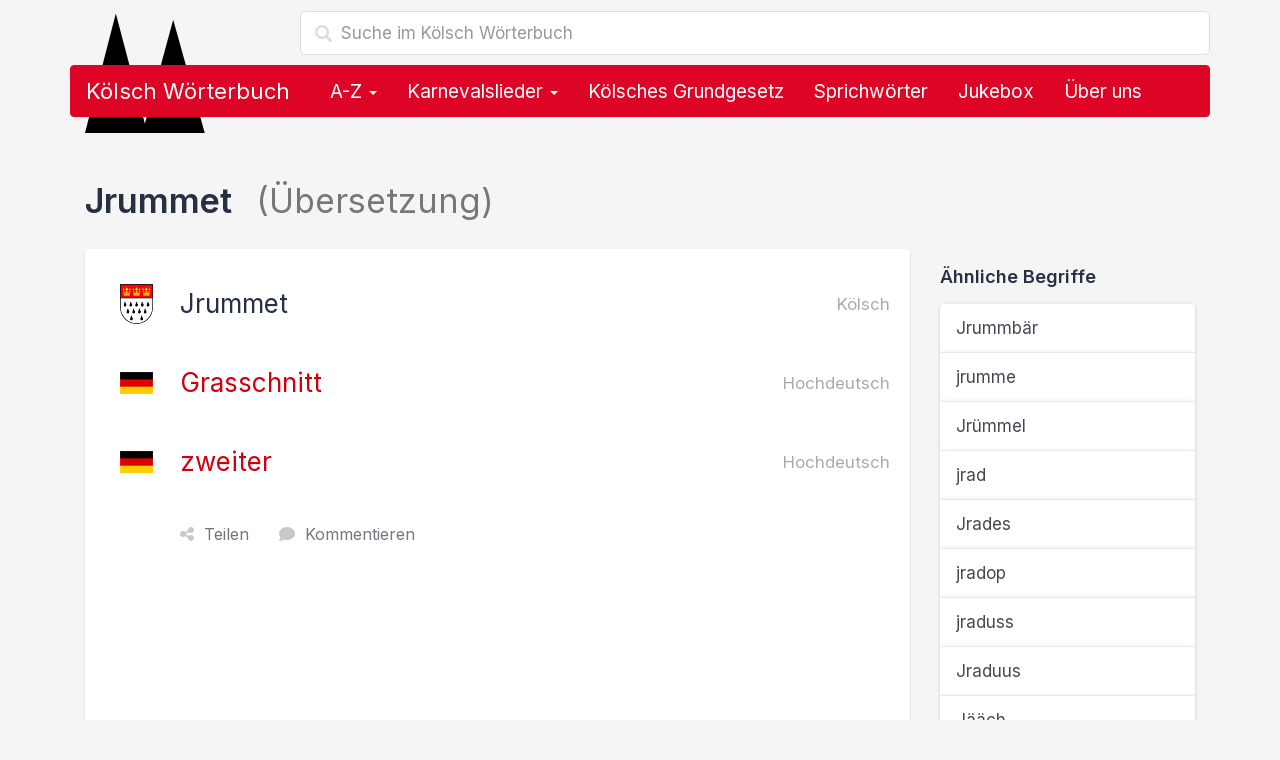

--- FILE ---
content_type: text/html; charset=utf-8
request_url: https://www.koelsch-woerterbuch.de/jrummet-auf-deutsch-5391.html
body_size: 9006
content:
<!doctype html><!--[if lt IE 7 ]><html lang="de" class="no-js ie6"> <![endif]--><!--[if IE 7 ]><html lang="de" class="no-js ie7"> <![endif]--><!--[if IE 8 ]><html lang="de" class="no-js ie8"> <![endif]--><!--[if IE 9 ]><html lang="de" class="no-js ie9"> <![endif]--><!--[if (gt IE 9)|!(IE)]><!--><html lang="de" class="no-js"><!--<![endif]--><head> <script type="text/javascript" async=true>(function() { var host = 'koelsch-woerterbuch.de'; var element = document.createElement('script'); var firstScript = document.getElementsByTagName('script')[0]; var url = 'https://cmp.inmobi.com' .concat('/choice/', 'Ua-B5VPtvaMPm', '/', host, '/choice.js?tag_version=V3'); var uspTries = 0; var uspTriesLimit = 3; element.async = true; element.type = 'text/javascript'; element.src = url; firstScript.parentNode.insertBefore(element, firstScript); function makeStub() { var TCF_LOCATOR_NAME = '__tcfapiLocator'; var queue = []; var win = window; var cmpFrame; function addFrame() { var doc = win.document; var otherCMP = !!(win.frames[TCF_LOCATOR_NAME]); if (!otherCMP) { if (doc.body) { var iframe = doc.createElement('iframe'); iframe.style.cssText = 'display:none'; iframe.name = TCF_LOCATOR_NAME; doc.body.appendChild(iframe); } else { setTimeout(addFrame, 5); } } return !otherCMP; } function tcfAPIHandler() { var gdprApplies; var args = arguments; if (!args.length) { return queue; } else if (args[0] === 'setGdprApplies') { if ( args.length > 3 && args[2] === 2 && typeof args[3] === 'boolean' ) { gdprApplies = args[3]; if (typeof args[2] === 'function') { args[2]('set', true); } } } else if (args[0] === 'ping') { var retr = { gdprApplies: gdprApplies, cmpLoaded: false, cmpStatus: 'stub' }; if (typeof args[2] === 'function') { args[2](retr); } } else { if(args[0] === 'init' && typeof args[3] === 'object') { args[3] = Object.assign(args[3], { tag_version: 'V3' }); } queue.push(args); } } function postMessageEventHandler(event) { var msgIsString = typeof event.data === 'string'; var json = {}; try { if (msgIsString) { json = JSON.parse(event.data); } else { json = event.data; } } catch (ignore) {} var payload = json.__tcfapiCall; if (payload) { window.__tcfapi( payload.command, payload.version, function(retValue, success) { var returnMsg = { __tcfapiReturn: { returnValue: retValue, success: success, callId: payload.callId } }; if (msgIsString) { returnMsg = JSON.stringify(returnMsg); } if (event && event.source && event.source.postMessage) { event.source.postMessage(returnMsg, '*'); } }, payload.parameter ); } } while (win) { try { if (win.frames[TCF_LOCATOR_NAME]) { cmpFrame = win; break; } } catch (ignore) {} if (win === window.top) { break; } win = win.parent; } if (!cmpFrame) { addFrame(); win.__tcfapi = tcfAPIHandler; win.addEventListener('message', postMessageEventHandler, false); } }; makeStub(); function makeGppStub() { const CMP_ID = 10; const SUPPORTED_APIS = [ '2:tcfeuv2', '6:uspv1', '7:usnatv1', '8:usca', '9:usvav1', '10:uscov1', '11:usutv1', '12:usctv1' ]; window.__gpp_addFrame = function (n) { if (!window.frames[n]) { if (document.body) { var i = document.createElement("iframe"); i.style.cssText = "display:none"; i.name = n; document.body.appendChild(i); } else { window.setTimeout(window.__gpp_addFrame, 10, n); } } }; window.__gpp_stub = function () { var b = arguments; __gpp.queue = __gpp.queue || []; __gpp.events = __gpp.events || []; if (!b.length || (b.length == 1 && b[0] == "queue")) { return __gpp.queue; } if (b.length == 1 && b[0] == "events") { return __gpp.events; } var cmd = b[0]; var clb = b.length > 1 ? b[1] : null; var par = b.length > 2 ? b[2] : null; if (cmd === "ping") { clb( { gppVersion: "1.1", cmpStatus: "stub", cmpDisplayStatus: "hidden", signalStatus: "not ready", supportedAPIs: SUPPORTED_APIS, cmpId: CMP_ID, sectionList: [], applicableSections: [-1], gppString: "", parsedSections: {}, }, true ); } else if (cmd === "addEventListener") { if (!("lastId" in __gpp)) { __gpp.lastId = 0; } __gpp.lastId++; var lnr = __gpp.lastId; __gpp.events.push({ id: lnr, callback: clb, parameter: par, }); clb( { eventName: "listenerRegistered", listenerId: lnr, data: true, pingData: { gppVersion: "1.1", cmpStatus: "stub", cmpDisplayStatus: "hidden", signalStatus: "not ready", supportedAPIs: SUPPORTED_APIS, cmpId: CMP_ID, sectionList: [], applicableSections: [-1], gppString: "", parsedSections: {}, }, }, true ); } else if (cmd === "removeEventListener") { var success = false; for (var i = 0; i < __gpp.events.length; i++) { if (__gpp.events[i].id == par) { __gpp.events.splice(i, 1); success = true; break; } } clb( { eventName: "listenerRemoved", listenerId: par, data: success, pingData: { gppVersion: "1.1", cmpStatus: "stub", cmpDisplayStatus: "hidden", signalStatus: "not ready", supportedAPIs: SUPPORTED_APIS, cmpId: CMP_ID, sectionList: [], applicableSections: [-1], gppString: "", parsedSections: {}, }, }, true ); } else if (cmd === "hasSection") { clb(false, true); } else if (cmd === "getSection" || cmd === "getField") { clb(null, true); } else { __gpp.queue.push([].slice.apply(b)); } }; window.__gpp_msghandler = function (event) { var msgIsString = typeof event.data === "string"; try { var json = msgIsString ? JSON.parse(event.data) : event.data; } catch (e) { var json = null; } if (typeof json === "object" && json !== null && "__gppCall" in json) { var i = json.__gppCall; window.__gpp( i.command, function (retValue, success) { var returnMsg = { __gppReturn: { returnValue: retValue, success: success, callId: i.callId, }, }; event.source.postMessage(msgIsString ? JSON.stringify(returnMsg) : returnMsg, "*"); }, "parameter" in i ? i.parameter : null, "version" in i ? i.version : "1.1" ); } }; if (!("__gpp" in window) || typeof window.__gpp !== "function") { window.__gpp = window.__gpp_stub; window.addEventListener("message", window.__gpp_msghandler, false); window.__gpp_addFrame("__gppLocator"); } }; makeGppStub(); var uspStubFunction = function() { var arg = arguments; if (typeof window.__uspapi !== uspStubFunction) { setTimeout(function() { if (typeof window.__uspapi !== 'undefined') { window.__uspapi.apply(window.__uspapi, arg); } }, 500); } }; var checkIfUspIsReady = function() { uspTries++; if (window.__uspapi === uspStubFunction && uspTries < uspTriesLimit) { console.warn('USP is not accessible'); } else { clearInterval(uspInterval); } }; if (typeof window.__uspapi === 'undefined') { window.__uspapi = uspStubFunction; var uspInterval = setInterval(checkIfUspIsReady, 6000); }
})();</script><script> function getCookie(name) { var cookies = document.cookie .split(';') .filter(function(s) { var cookie = s.trim(); if (cookie.indexOf(name + '=') === 0) { return true; }; }) .map(function(s) { return s.trim().substring(name.length + 1); }); return cookies; }  ecc = getCookie('euconsent-v2');  function show_ads_after_consent() {  (adsbygoogle=window.adsbygoogle||[]).pauseAdRequests=0; }  function hide_ads() {  var ads = document.querySelectorAll('.adsbygoogle'), i = 0, l = ads.length; for (i; i < l; i++) { ads[i].style.display = 'none'; } } ( function() {  var cnt = 0; var consentSetInterval = setInterval(function(){ cnt += 1;  if( cnt === 600 ) clearInterval(consentSetInterval); if( typeof window.__tcfapi !== 'undefined' ) { clearInterval( consentSetInterval ); window.__tcfapi( 'addEventListener', 2, function( tcData,listenerSuccess ) { if ( listenerSuccess ) { if( tcData.eventStatus === 'tcloaded' || tcData.eventStatus === 'useractioncomplete' ) { if ( ! tcData.gdprApplies ) {  show_ads_after_consent(); } else {  var hasDeviceStorageAndAccessConsent = tcData.purpose.consents[1] || false;  if (hasDeviceStorageAndAccessConsent) {  var hasGoogleAdvertisingProductsConsent = tcData.vendor.consents[755] || false;  if (hasGoogleAdvertisingProductsConsent) {  show_ads_after_consent();  if ( ecc.length === 0 ) { ga4_event('meta', 'consent', 'yes'); } } else {  if ( ecc.length === 0 ) { hide_ads(); ga4_event('meta', 'consent', 'no'); } } } else {  hide_ads(); ga4_event('meta', 'consent', 'no'); } } } } } ); } cnt++; }, 50); })();</script> <link href="//cdnjs.cloudflare.com" rel="preconnect" crossorigin> <link href="//pagead2.googlesyndication.com" rel="preconnect" crossorigin> <link href="//googleads.g.doubleclick.net" rel="preconnect" crossorigin> <link href="//static.doubleclick.net" rel="preconnect" crossorigin> <link rel="preconnect" href="https://fonts.googleapis.com"> <link rel="preconnect" href="https://fonts.gstatic.com" crossorigin> <meta charset="utf-8"> <meta name="viewport" content="width=device-width,initial-scale=1"> <title>Jrummet Übersetzung auf Deutsch im Kölsch Wörterbuch</title> <meta name="description" content="Jrummet: Übersetzung des kölschen Begriffs Jrummet auf Hochdeutsch im Kölsch Wörterbuch. Jrummet auf Deutsch."> <meta name="robots" content="index,follow,max-image-preview:large"> <link rel="apple-touch-icon" sizes="180x180" href="https://www.koelsch-woerterbuch.de/img/favicon/apple-touch-icon.png?vMTIuMTIuMjAyNA=="> <link rel="icon" type="image/png" sizes="32x32" href="https://www.koelsch-woerterbuch.de/img/favicon/favicon-32x32.png?vMTIuMTIuMjAyNA=="> <link rel="icon" type="image/png" sizes="16x16" href="https://www.koelsch-woerterbuch.de/img/favicon/favicon-16x16.png?vMTIuMTIuMjAyNA=="> <link rel="manifest" href="https://www.koelsch-woerterbuch.de/img/favicon/site.webmanifest?vMTIuMTIuMjAyNA=="> <link rel="mask-icon" href="https://www.koelsch-woerterbuch.de/img/favicon/safari-pinned-tab.svg?vMTIuMTIuMjAyNA==" color="#dd0426"> <link rel="shortcut icon" href="https://www.koelsch-woerterbuch.de/img/favicon/favicon.ico?vMTIuMTIuMjAyNA==" sizes="any> <meta name="msapplication-TileColor" content="#ffffff"> <meta name="msapplication-config" content="https://www.koelsch-woerterbuch.de/img/favicon/browserconfig.xml?vMTIuMTIuMjAyNA=="> <meta name="theme-color" content="#ffffff"> <link rel="canonical" href="https://www.koelsch-woerterbuch.de/jrummet-auf-deutsch-5391.html"> <link rel="stylesheet" href="https://cdnjs.cloudflare.com/ajax/libs/twitter-bootstrap/3.4.1/css/bootstrap.min.css" integrity="sha512-Dop/vW3iOtayerlYAqCgkVr2aTr2ErwwTYOvRFUpzl2VhCMJyjQF0Q9TjUXIo6JhuM/3i0vVEt2e/7QQmnHQqw==" crossorigin="anonymous" referrerpolicy="no-referrer" /> <link href="https://fonts.googleapis.com/css2?family=Inter:wght@400;500;600;700&display=swap" rel="stylesheet">  <link rel="stylesheet" href="https://cdnjs.cloudflare.com/ajax/libs/font-awesome/6.4.2/css/fontawesome.min.css" integrity="sha512-siarrzI1u3pCqFG2LEzi87McrBmq6Tp7juVsdmGY1Dr8Saw+ZBAzDzrGwX3vgxX1NkioYNCFOVC0GpDPss10zQ==" crossorigin="anonymous" referrerpolicy="no-referrer" /> <link rel="stylesheet" href="https://cdnjs.cloudflare.com/ajax/libs/font-awesome/6.4.2/css/solid.min.css" integrity="sha512-P9pgMgcSNlLb4Z2WAB2sH5KBKGnBfyJnq+bhcfLCFusrRc4XdXrhfDluBl/usq75NF5gTDIMcwI1GaG5gju+Mw==" crossorigin="anonymous" referrerpolicy="no-referrer" /> <link rel="stylesheet" href="https://cdnjs.cloudflare.com/ajax/libs/font-awesome/6.4.2/css/v4-shims.min.css" integrity="sha512-fWfO/7eGDprvp7/UATnfhpPDgF33fetj94tDv9q0z/WN4PDYiTP97+QcV1QWgpbkb+rUp76g6glID5mdf/K+SQ==" crossorigin="anonymous" referrerpolicy="no-referrer" /> <link href="https://www.koelsch-woerterbuch.de/lib/min/g=css?vMTIuMTIuMjAyNA==" rel="stylesheet" type="text/css"> <!--[if lt IE 9]><script src="js/respond.min.js"></script><![endif]--> <!--[if gte IE 9]> <style type="text/css"> .gradient {filter: none !important;} </style> <![endif]--> <script async src="https://pagead2.googlesyndication.com/pagead/js/adsbygoogle.js?client=ca-pub-1229119852267723" crossorigin="anonymous"></script> <script> </script> <meta property="og:title" content="Jrummet Übersetzung auf Deutsch im Kölsch Wörterbuch" /> <meta property="og:description" content="Jrummet: Übersetzung des kölschen Begriffs Jrummet auf Hochdeutsch im Kölsch Wörterbuch. Jrummet auf Deutsch." /> <meta property="og:type" content="website" /> <meta property="og:url" content="https://www.koelsch-woerterbuch.de/jrummet-auf-deutsch-5391.html" /> <meta property="og:image" content="https://www.koelsch-woerterbuch.de/img/logo.og.png" /> <meta property="og:locale" content="de_DE" />  <script async src="https://www.googletagmanager.com/gtag/js?id=G-3X20SCKKBV"></script> <script> window.dataLayer = window.dataLayer || []; function gtag(){dataLayer.push(arguments);} gtag('js', new Date()); gtag('config', 'G-3X20SCKKBV'); </script>  <script> if('serviceWorker' in navigator) { navigator.serviceWorker.register('https://www.koelsch-woerterbuch.de/service-worker.js'); }; </script></head><body>  <div class="container"> <div class="content" role="main"> <div class="row"> <div class="col-md-12"> <form class="navbar-form" role="search" action="https://www.koelsch-woerterbuch.de/suche"> <input type="hidden" name="cx" value="partner-pub-1229119852267723:8268306964" /> <input type="hidden" name="cof" value="FORID:10" /> <input type="hidden" name="ie" value="UTF-8" /> <div class="form-search search-only"> <i class="search-icon glyphicon glyphicon-search"></i> <input type="text" name="q" class="form-control search-query search-autocomplete" placeholder="Suche im Kölsch Wörterbuch" aria-label="Suche im Kölsch Wörterbuch" autocomplete="off"> </div> </form> <img src="https://www.koelsch-woerterbuch.de/img/domspitzen.svg" class="domspitzen" alt="Jrummet Übersetzung auf Deutsch im Kölsch Wörterbuch" /> <nav class="navbar navbar-inverse" role="navigation"> <div class="container-fluid">  <div class="navbar-header"> <button type="button" class="navbar-toggle" data-toggle="collapse" data-target="#bs-navbar-collapse"> <span class="sr-only">Toggle navigation</span> <span class="icon-bar"></span> <span class="icon-bar"></span> <span class="icon-bar"></span> </button> <a class="navbar-brand" href="https://www.koelsch-woerterbuch.de/">Kölsch Wörterbuch</a> </div>  <div class="collapse navbar-collapse" id="bs-navbar-collapse"> <ul class="nav navbar-nav">  <li class="dropdown"> <a href="#" class="dropdown-toggle" data-toggle="dropdown">A-Z <b class="caret"></b></a> <ul class="dropdown-menu" role="menu"> <li class="dropdown-header">Alle kölschen Wörter, Lieder, Sprüche &amp; Redewendungen</li> <li class="col col-sm-6"><a href="https://www.koelsch-woerterbuch.de/a"><strong>A</strong> wie Alaaf</a></li> <li class="col col-sm-6"><a href="https://www.koelsch-woerterbuch.de/b"><strong>B</strong> wie Blootwoosch</a></li> <li class="col col-sm-6"><a href="https://www.koelsch-woerterbuch.de/c"><strong>C</strong> wie Colonia</a></li> <li class="col col-sm-6"><a href="https://www.koelsch-woerterbuch.de/d"><strong>D</strong> wie Düx</a></li> <li class="col col-sm-6"><a href="https://www.koelsch-woerterbuch.de/e"><strong>E</strong> wie Eierkopp</a></li> <li class="col col-sm-6"><a href="https://www.koelsch-woerterbuch.de/f"><strong>F</strong> wie Fastelovend</a></li> <li class="col col-sm-6"><a href="https://www.koelsch-woerterbuch.de/g"><strong>G</strong> wie ...</a></li> <li class="col col-sm-6"><a href="https://www.koelsch-woerterbuch.de/h"><strong>H</strong> wie Hämmche</a></li> <li class="col col-sm-6"><a href="https://www.koelsch-woerterbuch.de/i"><strong>I</strong> wie Iggelich</a></li> <li class="col col-sm-6"><a href="https://www.koelsch-woerterbuch.de/j"><strong>J</strong> wie Jeck</a></li> <li class="col col-sm-6"><a href="https://www.koelsch-woerterbuch.de/k"><strong>K</strong> wie Kaschämm</a></li> <li class="col col-sm-6"><a href="https://www.koelsch-woerterbuch.de/l"><strong>L</strong> wie Leverwoosch</a></li> <li class="col col-sm-6"><a href="https://www.koelsch-woerterbuch.de/m"><strong>M</strong> wie Mömmes</a></li> <li class="col col-sm-6"><a href="https://www.koelsch-woerterbuch.de/n"><strong>N</strong> wie Nüggel</a></li> <li class="col col-sm-6"><a href="https://www.koelsch-woerterbuch.de/o"><strong>O</strong> wie Odekolong</a></li> <li class="col col-sm-6"><a href="https://www.koelsch-woerterbuch.de/p"><strong>P</strong> wie Plümo</a></li> <li class="col col-sm-6"><a href="https://www.koelsch-woerterbuch.de/q"><strong>Q</strong> wie Quetschetaat</a></li> <li class="col col-sm-6"><a href="https://www.koelsch-woerterbuch.de/r"><strong>R</strong> wie Rhing</a></li> <li class="col col-sm-6"><a href="https://www.koelsch-woerterbuch.de/s"><strong>S</strong> wie Sackpief</a></li> <li class="col col-sm-6"><a href="https://www.koelsch-woerterbuch.de/t"><strong>T</strong> wie Tütenüggel</a></li> <li class="col col-sm-6"><a href="https://www.koelsch-woerterbuch.de/u"><strong>U</strong> wie Underbotz</a></li> <li class="col col-sm-6"><a href="https://www.koelsch-woerterbuch.de/v"><strong>V</strong> wie Veedel</a></li> <li class="col col-sm-6"><a href="https://www.koelsch-woerterbuch.de/w"><strong>W</strong> wie Wieverfastelovend</a></li> <li class="col col-sm-6"><a href="https://www.koelsch-woerterbuch.de/x"><strong>X</strong> wie ...</a></li> <li class="col col-sm-6"><a href="https://www.koelsch-woerterbuch.de/y"><strong>Y</strong> wie ...</a></li> <li class="col col-sm-6"><a href="https://www.koelsch-woerterbuch.de/z"><strong>Z</strong> wie Zappes</a></li> </ul> </li> <li class="dropdown"> <a href="#" class="dropdown-toggle" data-toggle="dropdown">Karnevalslieder <b class="caret"></b></a> <ul class="dropdown-menu" role="menu"> <li><a href="https://www.koelsch-woerterbuch.de/karnevalslieder">Alle Karnevalslieder</a></li> <li><a href="https://www.koelsch-woerterbuch.de/interpreten">Alle Interpreten</a></li> <li><a href="https://www.koelsch-woerterbuch.de/karnevalslieder-charts">Unsere Charts</a></li> <li class="divider"></li> <li class="dropdown-header">Beliebte Interpreten</li> <li><a href="https://www.koelsch-woerterbuch.de/interpreten/brings">Brings</a></li><li><a href="https://www.koelsch-woerterbuch.de/interpreten/kasalla">Kasalla</a></li><li><a href="https://www.koelsch-woerterbuch.de/interpreten/cat-ballou">Cat Ballou</a></li><li><a href="https://www.koelsch-woerterbuch.de/interpreten/paveier">Paveier</a></li><li><a href="https://www.koelsch-woerterbuch.de/interpreten/blaeck-foeoess">Bläck Fööss</a></li><li><a href="https://www.koelsch-woerterbuch.de/interpreten/querbeat">Querbeat</a></li><li><a href="https://www.koelsch-woerterbuch.de/interpreten/miljoe">Miljö</a></li><li><a href="https://www.koelsch-woerterbuch.de/interpreten/hoehner">Höhner</a></li><li><a href="https://www.koelsch-woerterbuch.de/interpreten/de-raeuber">De Räuber</a></li><li><a href="https://www.koelsch-woerterbuch.de/interpreten/kluengelkoepp">Klüngelköpp</a></li><li><a href="https://www.koelsch-woerterbuch.de/interpreten/trude-herr">Trude Herr</a></li><li><a href="https://www.koelsch-woerterbuch.de/interpreten/bap">BAP</a></li><li><a href="https://www.koelsch-woerterbuch.de/interpreten/blaeck-foeoess-und-wolfgang-niedecken">Bläck Fööss und Wolfgang Niedecken</a></li><li><a href="https://www.koelsch-woerterbuch.de/interpreten/funky-marys">Funky Marys</a></li><li><a href="https://www.koelsch-woerterbuch.de/interpreten/domstuermer">Domstürmer</a></li> </ul> </li> <li><a href="https://www.koelsch-woerterbuch.de/das-koelsche-grundgesetz">Kölsches Grundgesetz</a></li> <li><a href="https://www.koelsch-woerterbuch.de/sprichwoerter">Sprichwörter</a></li> <li><a href="https://www.koelsch-woerterbuch.de/jukebox">Jukebox</a></li> <li class="hidden-sm"><a href="#ueber_uns">Über uns</a></li> <li class="visible-xs"><a href="#kontakt">Kontakt & Feedback</a></li>  </ul> </div> </div> </nav> <form class="navbar-form mobile-search" role="search" action="https://www.koelsch-woerterbuch.de/suche"> <input type="hidden" name="cx" value="partner-pub-1229119852267723:8268306964" /> <input type="hidden" name="cof" value="FORID:10" /> <input type="hidden" name="ie" value="UTF-8" /> <div class="form-search search-only"> <i class="search-icon glyphicon glyphicon-search"></i> <input type="text" name="q" class="form-control search-query search-autocomplete" placeholder="Suche im Kölsch Wörterbuch" aria-label="Suche im Kölsch Wörterbuch" autocomplete="off"> </div> </form> </div></div> <div class="row content-container"> <div class="col col-lg-12"> <h1>Jrummet <span class="text-muted"> (Übersetzung)</span></h1> <div class="row"> <div class="col-md-9 col-sm-8"> <div class="jumbotron"> <div class="jumbotron-contents uebersetzung"> <h2> <img src="https://www.koelsch-woerterbuch.de/img/koeln-wappen.png" width="33" height="40" alt="Übersetzung: Jrummet auf Deutsch"> Jrummet <small class="pull-right text-muted">Kölsch</small> </h2> <h3> <img src="https://www.koelsch-woerterbuch.de/img/deutschland-flagge.png" width="33" height="40" alt="Grasschnitt auf Kölsch"> <a href="https://www.koelsch-woerterbuch.de/grasschnitt-auf-koelsch-5391.html">Grasschnitt</a> <small class="pull-right text-muted">Hochdeutsch</small> </h3> <h3> <img src="https://www.koelsch-woerterbuch.de/img/deutschland-flagge.png" width="33" height="40" alt="zweiter auf Kölsch"> <a href="https://www.koelsch-woerterbuch.de/zweiter-auf-koelsch-5392.html">zweiter</a> <small class="pull-right text-muted">Hochdeutsch</small> </h3> <div class="actions"> <span class="share"><i class="fa fa-share-nodes"></i>Teilen</span> <a href="#kommentieren"><i class="fa fa-comment"></i>Kommentieren</a> </div> <div class="ads unter_uebersetzung">  <ins class="adsbygoogle" style="display:block" data-full-width-responsive="true" data-ad-client="ca-pub-1229119852267723" data-ad-slot="4802613366" data-ad-format="rectangle"></ins> <script> (adsbygoogle = window.adsbygoogle || []).push({}); </script> </div> </div> </div> </div> <div class="col-md-3 col-sm-4"> <h4>Ähnliche Begriffe</h4> <div class="list-group"> <a href="https://www.koelsch-woerterbuch.de/jrummbaer-auf-deutsch-7697.html" class="list-group-item"> Jrummbär </a> <a href="https://www.koelsch-woerterbuch.de/jrumme-auf-deutsch-3271.html" class="list-group-item"> jrumme </a> <a href="https://www.koelsch-woerterbuch.de/jruemmel-auf-deutsch-3223.html" class="list-group-item"> Jrümmel </a> <a href="https://www.koelsch-woerterbuch.de/jrad-auf-deutsch-5026.html" class="list-group-item"> jrad </a> <a href="https://www.koelsch-woerterbuch.de/jrades-auf-deutsch-5069.html" class="list-group-item"> Jrades </a> <a href="https://www.koelsch-woerterbuch.de/jradop-auf-deutsch-5029.html" class="list-group-item"> jradop </a> <a href="https://www.koelsch-woerterbuch.de/jraduss-auf-deutsch-668.html" class="list-group-item"> jraduss </a> <a href="https://www.koelsch-woerterbuch.de/jraduus-auf-deutsch-5032.html" class="list-group-item"> Jraduus </a> <a href="https://www.koelsch-woerterbuch.de/jaach-auf-deutsch-578.html" class="list-group-item"> Jääch </a> <a href="https://www.koelsch-woerterbuch.de/jaeael-auf-deutsch-579.html" class="list-group-item"> jääl </a> </div> </div> </div> <div class="comments"> <div class="row"> <div class="col-md-9"> <form role="form" id="kommentieren" class="form comment-form" id=""> <h3>Hast du eine genauere Erklärung, Ergänzung oder Frage zu "Jrummet"?</h3> <input type="hidden" id="kommentar_sprache" value="Kölsch"> <input type="hidden" id="kommentar_id" value="5391"> <div class="form-group"> <label for="kommentar_name">Name</label> <input type="text" class="form-control" id="kommentar_name" placeholder="Dein Name"> </div> <div class="form-group"> <label for="kommentar_ort">Ort</label> <input type="text" class="form-control" id="kommentar_ort" placeholder="Woher kommst du?"> </div> <div class="form-group"> <label for="kommentar_text">Kommentar</label> <textarea id="kommentar_text" class="form-control" rows="10"></textarea> </div> <button type="button" class="btn btn-primary btn-block">Speichern</button> </form> </div> <div class="col-md-3"> <br> <div class="alert alert-info"> <h4>Hür ens!</h4> <p>Durch Leute wie dich lebt dieses Wörterbuch.</p> <p>Bisher hat <strong>noch niemand</strong> einen Beitrag zu <i>Jrummet</i> geschrieben.</p> <p><strong>Hilf uns</strong> dabei, dieses Wörterbuch noch besser zu machen und verfasse einen Kommentar.</p> <p>Vielen Dank!</p> </div> </div> </div> </div> <div class="jumbotron ads footer">  <ins class="adsbygoogle" style="display:block" data-full-width-responsive="true" data-ad-client="ca-pub-1229119852267723" data-ad-slot="4802613366" data-ad-format="rectangle"></ins> <script> (adsbygoogle = window.adsbygoogle || []).push({}); </script> </div> <div class="row"> <h3>Weitere kölsche Begriffe, Lieder, Sprüche &amp; Redewendungen</h3> <div class="col-md-6 col-sm-6"> <div class="list-group"> <a href="https://www.koelsch-woerterbuch.de/friedes-auf-deutsch-4646.html" class="list-group-item"> Friedes </a> <a href="https://www.koelsch-woerterbuch.de/hoehnerhuck-auf-deutsch-5400.html" class="list-group-item"> <span class="badge badge-default">1 Kommentar</span> Höhnerhuck </a> <a href="https://www.koelsch-woerterbuch.de/jesaeump-auf-deutsch-5109.html" class="list-group-item"> jesäump </a> <a href="https://www.koelsch-woerterbuch.de/joddesdeens-te-auf-deutsch-5381.html" class="list-group-item"> Joddesdeens -te </a> <a href="https://www.koelsch-woerterbuch.de/joddesdraach-und-joddsdraach-auf-deutsch-5384.html" class="list-group-item"> Joddesdraach und Joddsdraach </a> <a href="https://www.koelsch-woerterbuch.de/joddesjav-auf-deutsch-5382.html" class="list-group-item"> Joddesjav </a> <a href="https://www.koelsch-woerterbuch.de/joddesluhn-luehn-auf-deutsch-5383.html" class="list-group-item"> Joddesluhn -lühn </a> <a href="https://www.koelsch-woerterbuch.de/joldschmitt-dde-auf-deutsch-5376.html" class="list-group-item"> Joldschmitt -dde </a> <a href="https://www.koelsch-woerterbuch.de/jottleev-auf-deutsch-5386.html" class="list-group-item"> Jottleev </a> <a href="https://www.koelsch-woerterbuch.de/jottsedank-auf-deutsch-5380.html" class="list-group-item"> Jottsedank </a> <a href="https://www.koelsch-woerterbuch.de/jraengele-auf-deutsch-5406.html" class="list-group-item"> jrängele </a> <a href="https://www.koelsch-woerterbuch.de/jrappsche-auf-deutsch-5404.html" class="list-group-item"> jrappsche </a> <a href="https://www.koelsch-woerterbuch.de/jraubrut-brude-auf-deutsch-5396.html" class="list-group-item"> Jraubrut -brude </a> <a href="https://www.koelsch-woerterbuch.de/jraeulich-und-jroehlich-auf-deutsch-5398.html" class="list-group-item"> jräulich und jröhlich </a> <a href="https://www.koelsch-woerterbuch.de/jrav-jraever-auf-deutsch-5387.html" class="list-group-item"> Jrav Jräver </a> <a href="https://www.koelsch-woerterbuch.de/jravschoepp-auf-deutsch-5388.html" class="list-group-item"> Jravschöpp </a> <a href="https://www.koelsch-woerterbuch.de/jriefe-auf-deutsch-5403.html" class="list-group-item"> jriefe </a> <a href="https://www.koelsch-woerterbuch.de/jrisele-auf-deutsch-4421.html" class="list-group-item"> jrisele </a> <a href="https://www.koelsch-woerterbuch.de/jrot-jroet-auf-deutsch-5393.html" class="list-group-item"> Jrot Jröt </a> <a href="https://www.koelsch-woerterbuch.de/jrothubbel-auf-deutsch-5395.html" class="list-group-item"> Jrothubbel </a> </div> </div> <div class="col-md-6 col-sm-6"> <div class="list-group"> <a href="https://www.koelsch-woerterbuch.de/jruemmele-auf-deutsch-3226.html" class="list-group-item"> jrümmele </a> <a href="https://www.koelsch-woerterbuch.de/jrummet-auf-deutsch-5391.html" class="list-group-item"> Jrummet </a> <a href="https://www.koelsch-woerterbuch.de/jrusele-auf-deutsch-4422.html" class="list-group-item"> jrusele </a> <a href="https://www.koelsch-woerterbuch.de/jruselich-und-jriselich-auf-deutsch-5397.html" class="list-group-item"> jruselich und jriselich </a> <a href="https://www.koelsch-woerterbuch.de/juenner-auf-deutsch-5377.html" class="list-group-item"> Jünner </a> <a href="https://www.koelsch-woerterbuch.de/knochendruech-auf-deutsch-10722.html" class="list-group-item"> knochendrüch </a> <a href="https://www.koelsch-woerterbuch.de/leederbooch-boecher-auf-deutsch-7329.html" class="list-group-item"> Leederbooch -böcher </a> <a href="https://www.koelsch-woerterbuch.de/oder-froestelnd-anschmiegen-auf-deutsch-9289.html" class="list-group-item"> oder fröstelnd anschmiegen </a> <a href="https://www.koelsch-woerterbuch.de/Oembringsel-auf-deutsch-10892.html" class="list-group-item"> Ömbringsel </a> <a href="https://www.koelsch-woerterbuch.de/oot-Oeder-auf-deutsch-8369.html" class="list-group-item"> Oot Öder </a> <a href="https://www.koelsch-woerterbuch.de/openeus-auf-deutsch-2197.html" class="list-group-item"> openeus </a> <a href="https://www.koelsch-woerterbuch.de/opnemme-auf-deutsch-2174.html" class="list-group-item"> opnemme </a> <a href="https://www.koelsch-woerterbuch.de/pottluh-auf-deutsch-5389.html" class="list-group-item"> Pottluh </a> <a href="https://www.koelsch-woerterbuch.de/puetz-nach-schmitz-der-haeufigste-nachna-auf-deutsch-12374.html" class="list-group-item"> Pütz [ nach Schmitz der häufigste Nachname (von Französisch puits = Brunnen </a> <a href="https://www.koelsch-woerterbuch.de/restoreere-auf-deutsch-4184.html" class="list-group-item"> restoreere </a> <a href="https://www.koelsch-woerterbuch.de/rummel-auf-deutsch-3747.html" class="list-group-item"> Rummel </a> <a href="https://www.koelsch-woerterbuch.de/schramme-auf-deutsch-1788.html" class="list-group-item"> schramme </a> <a href="https://www.koelsch-woerterbuch.de/sode-auf-deutsch-5379.html" class="list-group-item"> Sode </a> <a href="https://www.koelsch-woerterbuch.de/soot-auf-deutsch-5378.html" class="list-group-item"> <span class="badge badge-default">1 Kommentar</span> Soot </a> <a href="https://www.koelsch-woerterbuch.de/summerhuesjer-auf-deutsch-5394.html" class="list-group-item"> Summerhüsje(r) </a> </div> </div> </div> </div><!--/ col --> </div><!--/ row --> <div class="jumbotron ads footer">  <ins class="adsbygoogle" style="display:block" data-full-width-responsive="true" data-ad-client="ca-pub-1229119852267723" data-ad-slot="4802613366" data-ad-format="rectangle"></ins> <script> (adsbygoogle = window.adsbygoogle || []).push({}); </script> </div> <div class="row"> <div class="background-clouds breadcrumbs-container"> <div class="container"> <ol class="breadcrumb" itemscope itemtype="https://schema.org/BreadcrumbList"><li itemprop="itemListElement" itemscope itemtype="https://schema.org/ListItem"><a itemprop="item" href="https://www.koelsch-woerterbuch.de/"><img src="https://www.koelsch-woerterbuch.de/img/domspitzen.svg" alt="Kölsche Wörter, Lieder, Sprüche & Redewendungen" width="20" /><span itemprop="name">Kölsch Wörterbuch</span></a><meta itemprop="position" content="1" /></li><li itemprop="itemListElement" itemscope itemtype="https://schema.org/ListItem"><a itemprop="item" href="https://www.koelsch-woerterbuch.de/j"><span itemprop="name">Kölsche Begriffe mit J</span></a><meta itemprop="position" content="2" /></li><li class="active">Jrummet Übersetzung auf Deutsch im Kölsch Wörterbuch</li> </ol> </div> </div> </div> </div><!--/ content --> </div><!--/ container --> <footer class="footer" id="kontakt"> <div class="container"> <div class="clearfix"> <div class="footer-logo text-center"> <a href="#top"><img loading="lazy" src="https://www.koelsch-woerterbuch.de/img/domspitzen.svg" alt="Kölner Dom: Domspitzen" width="200" height="200" /></a> </div>  <dl class="footer-nav"> <dt class="nav-title">Kölsch Wörterbuch</dt> <dd class="nav-item"><a href="https://www.koelsch-woerterbuch.de/impressum">Credits<br>Nutzungsbedingungen<br>Datenschutzbestimmungen<br>Kontakt<br>Impressum</a></dd> </dl> <dl class="footer-nav"> <dt class="nav-title">Was können wir noch verbessern?</dt> <small class="footer-feedback">Fehlt dir etwas oder gefällt dir etwas besonders gut? Lass es uns wissen.</small> <dd class="nav-item"><a class="btn btn-default" href="https://www.koelsch-woerterbuch.de/feedback">Feedback</a></dd> </dl> </div> <div class="footer-copyright text-center">© 2008 - 2026</div> </div></footer><footer class="footer footer-os"> <div class="container"> <div class="row clearfix"> <div class="col-sm-3 text-center"> <a href="https://onlinestreet.de/orte/koeln" target="_blank" rel="noopener"><img class="img-responsive" loading="lazy" src="https://onlinestreet.de/strassen/ortsschild/400/K%C3%B6ln.png" alt="Köln auf onlinestreet erkunden" width="400" height="260" /></a> </div> <div class="col-sm-9 pt30"> <a class="btn btn-lg btn-primary mr15 mb15" href="https://onlinestreet.de/orte/koeln" target="_blank" rel="noopener">Köln auf onlinestreet erkunden</a><br class="visible-xs"> <a class="btn btn-lg btn-default mr15 mb15" href="https://onlinestreet.de/strassen/in-K%C3%B6ln.html" target="_blank" rel="noopener">Straßenverzeichnis</a><br class="visible-xs"> <a class="btn btn-lg btn-default mr15 mb15" href="https://onlinestreet.de/Regional/Europa/Deutschland/Nordrhein-Westfalen/St%C3%A4dte_und_Gemeinden/K/K%C3%B6ln.html" target="_blank" rel="noopener">Branchenbuch</a><br class="visible-xs"> <a class="btn btn-lg btn-default mr15 mb15" href="https://onlinestreet.de/kennzeichen/K" target="_blank" rel="noopener">Kennzeichen</a><br class="visible-xs"> <a class="btn btn-lg btn-default mr15 mb15" href="https://onlinestreet.de/plz/K%C3%B6ln.html" target="_blank" rel="noopener">Postleitzahlen</a><br class="visible-xs"> <a class="btn btn-lg btn-default mr15 mb15" href="https://entfernung.onlinestreet.de/lageplan-50667.html" target="_blank" rel="noopener">Wo genau liegt Köln?</a><br class="visible-xs"> <a class="btn btn-lg btn-default mr15 mb15" href="https://onlinestreet.de/strassen/ortsschild/K%C3%B6ln.html" target="_blank" rel="noopener">Ortsschild</a> </div> </div> </div></footer> <footer class="hwd-footer" id="ueber_uns"> <div class="container"> <div class="row"> <div class="col-md-5 col-md-offset-1"> <img alt="Hello World Digital" class="hwd-logo" loading="lazy" src="https://hello-world.digital/assets/img/projects-hwd-footer/hello-world-digital.svg" width="120" height="82" /> <p> Dies ist ein Portal von Hello World Digital. <br class="hidden-xs">Wir entwickeln digitale Tools und liefern <br class="hidden-xs">hilfreiche Informationen für Deinen Alltag. </p> <div class="hwd-icons"> <img loading="lazy" src="https://hello-world.digital/assets/img/projects-hwd-footer/icon-cocktail-01.svg" alt="Icon: Cocktail" width="32" height="35" /><img loading="lazy" src="https://hello-world.digital/assets/img/projects-hwd-footer/icon-handy.svg" alt="Icon: Handy" width="21" height="35" /><img loading="lazy" src="https://hello-world.digital/assets/img/projects-hwd-footer/icon-home.svg" alt="Icon: Home" width="35" height="35" /><img loading="lazy" src="https://hello-world.digital/assets/img/projects-hwd-footer/icon-science.svg" alt="Icon: Science" width="21" height="35" /><img loading="lazy" src="https://hello-world.digital/assets/img/projects-hwd-footer/icon-browser.svg" alt="Icon: Browser" width="35" height="27" /> </div> <a class="btn track-ga-event" data-action="Footer: Hello World Digital" data-label="Website-Link" href="https://hello-world.digital/de/" target="_blank" rel="noopener">hello-world.digital</a> </div> <div class="col-md-5"> <h6> <img alt="onlinestreet: Städte, Orte und Straßen" loading="lazy" src="https://hello-world.digital/assets/img/projects-hwd-footer/icon-magnify.svg" width="40" height="40" /> <small>Über</small> Das Kölsch Wörterbuch </h6> <p> Eine fröhliche Webseite, um der rheinischen Redensart zu fröhnen. Wörter, Redewendungen, Sprichwörter und Kölsche Musik bzw. Karnevalslieder nachschlagen. </p> <ul> <li><i class="fa fa-smile-o"></i>Vun un för Minsche wie do und ich!</li> <li><i class="fa fa-smile-o"></i>Ein Projekt vun Hätze!</li> <li><i class="fa fa-smile-o"></i>Jeden Tag ein bisschen besser!</li> </ul> </div> </div> </div> </footer>  <script src="https://cdnjs.cloudflare.com/ajax/libs/jquery/1.12.4/jquery.min.js" integrity="sha512-jGsMH83oKe9asCpkOVkBnUrDDTp8wl+adkB2D+//JtlxO4SrLoJdhbOysIFQJloQFD+C4Fl1rMsQZF76JjV0eQ==" crossorigin="anonymous" referrerpolicy="no-referrer"></script>  <script src="https://cdnjs.cloudflare.com/ajax/libs/twitter-bootstrap/3.4.1/js/bootstrap.min.js" integrity="sha512-oBTprMeNEKCnqfuqKd6sbvFzmFQtlXS3e0C/RGFV0hD6QzhHV+ODfaQbAlmY6/q0ubbwlAM/nCJjkrgA3waLzg==" crossorigin="anonymous" referrerpolicy="no-referrer"></script> <script src="https://www.koelsch-woerterbuch.de/lib/min/g=js?vMTIuMTIuMjAyNA=="></script> </body></html>

--- FILE ---
content_type: text/html; charset=utf-8
request_url: https://www.google.com/recaptcha/api2/aframe
body_size: 269
content:
<!DOCTYPE HTML><html><head><meta http-equiv="content-type" content="text/html; charset=UTF-8"></head><body><script nonce="i44jMP0QAoQQaZqX3rKBcA">/** Anti-fraud and anti-abuse applications only. See google.com/recaptcha */ try{var clients={'sodar':'https://pagead2.googlesyndication.com/pagead/sodar?'};window.addEventListener("message",function(a){try{if(a.source===window.parent){var b=JSON.parse(a.data);var c=clients[b['id']];if(c){var d=document.createElement('img');d.src=c+b['params']+'&rc='+(localStorage.getItem("rc::a")?sessionStorage.getItem("rc::b"):"");window.document.body.appendChild(d);sessionStorage.setItem("rc::e",parseInt(sessionStorage.getItem("rc::e")||0)+1);localStorage.setItem("rc::h",'1768991273894');}}}catch(b){}});window.parent.postMessage("_grecaptcha_ready", "*");}catch(b){}</script></body></html>